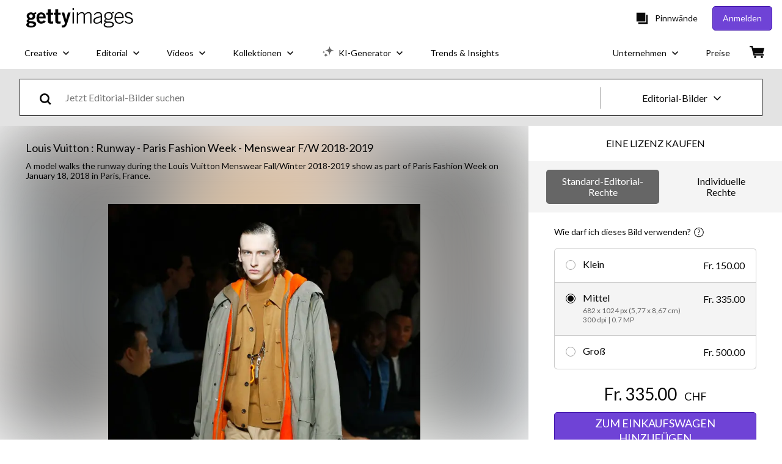

--- FILE ---
content_type: text/javascript; charset=utf-8
request_url: https://www.gettyimages.ch/components/global-nav/static/Flags-CHE.2897ad10cce43ac48594.js
body_size: 403
content:
"use strict";(self.webpackChunkglobal_nav=self.webpackChunkglobal_nav||[]).push([[7573],{1691:function(e,a,n){n.r(a);var l=n(9998),t=n.n(l);function r(){return r=Object.assign?Object.assign.bind():function(e){for(var a=1;a<arguments.length;a++){var n=arguments[a];for(var l in n)({}).hasOwnProperty.call(n,l)&&(e[l]=n[l])}return e},r.apply(null,arguments)}a.default=({styles:e={},...a})=>t().createElement("svg",r({viewBox:"0 0 96 60"},a),t().createElement("path",{d:"M0 0h96v60H0V0z",fill:"#da2f2a"}),t().createElement("path",{d:"M68.684 24.436H54.55V11.158H42.58v13.278H28.444V35.69H42.58v13.28h11.97V35.69h14.134V24.437",fill:"#f3f1f1"}))}}]);
//# sourceMappingURL=Flags-CHE.2897ad10cce43ac48594.js.map